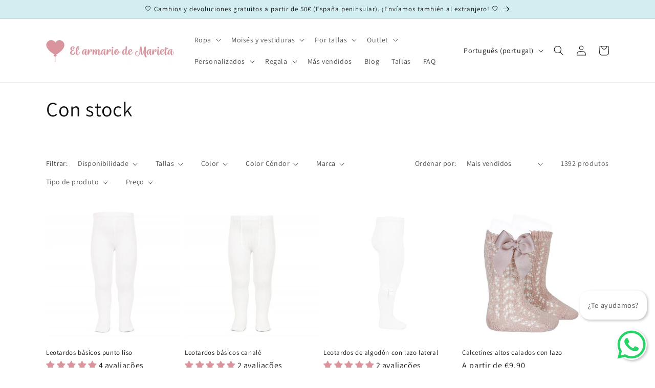

--- FILE ---
content_type: text/css
request_url: https://cdn.hoola.so/public/css/hoola-widget.css
body_size: 2720
content:
/*
By Hoola from https://hoola.so
Create your own WhatsApp widget at https://www.hoola.so/tools/whatsapp-widget-generator
*/

.hoola-widget-wrapper {
    font-family: inherit;
    font-size: 16px;
    position: fixed;
    bottom: 1.5em;
    right: 1em;
    z-index: 1001;
  }
  
  .hoola-conversation {
    background: #ffffff;
    box-shadow: 2px 2px 5px #0004;
    width: 300px;
    height: auto;
    border-radius: 20px;
    transition-duration: 0.5s;
    margin-bottom: 80px;
    padding:1.5em 1.5em 1em 1.5em;
    display:none;
    flex-direction:column; 
  }
  .hoola-conversation-message-outer {
    background-color: #fff;
    padding: 1em;
    margin: 10px 0;
    border-radius: 20px;
    box-shadow: 2px 2px 5px #0004;
    cursor: pointer;
    animation: nudge 2s linear infinite;
    margin-bottom: 70px;
    max-width: 333px;
  }
  .hoola-text-header-outer {
    font-weight: bold;
    font-size: 90%;
  }
  #hoola-whatsapp-x {
    transition: transform .3s ease-in-out;
  }
  .hoola-text-message-outer {
    font-size: 90%;
  }
  
  .hoola-cta:hover {
    transform: scale(1.05);
    opacity:0.8;
    color:white;
  }
  .hoola-cta {
    text-decoration: none;
    color: white;
    background:#23D366;
    align-self:stretch;
    padding: 0.7em 1.5em;
    display:inline-block;
    border-radius:15px;
    transition: 1s;
    box-shadow: 2px 2px 5px #0004;
    margin-bottom:0.5em;
    text-align:center;
    font-weight:bold;
  }
  .welcome-message{
    font-size:18px;
    margin-bottom:1em;
    line-height:1.3;
  }
  
  .hoola-button-wrapper {
    position: fixed;
    bottom: 15px;
    right: 1em;
  }
  .hoola-button {
    position: relative;
    right: 0px;
    background-color: #fff;
    border-radius: 100%;
    width: 60px;
    height: 60px;
    box-shadow: 2px 2px 5px #0004;
    transition: 1s;
  }
  .hoola-icon {
      width: 56px;
      height: 56px;
      position: absolute;
      bottom: 2px;
      left: 2px;
      scale: 60%;
  }
  .hoola-button:hover {
    box-shadow: 4px 4px 10px #0004;
    transform: scale(1.15);
    cursor: pointer;
  }
  @keyframes nudge {
    20%,
    100% {
      transform: translate(0, 0);
    }
    0% {
      transform: translate(0, 5px);
      transform: rotate(2deg);
    }
    10% {
      transform: translate(0, -5px);
      transform: rotate(-2deg);
    }
  }
  .hoola-link {
    opacity: 0.6;
    font-size: 0.6em;
    color: black;
    text-decoration: none;
    display:flex;
  flex-direction:row;
  line-height:1.3;
  }
  
  .hoola-link::after { 
    content:'';
    background: url('https://cdn.hoola.so/public/assets/hoola-1b1b1b.svg') no-repeat;
    margin-left:4px;
    background-size:100%;
    width:30px;
  }
  
  @media only screen and (max-width:768px){
    .hoola-conversation-message-outer {
      max-width: 222px;
    }
  .hoola-conversation,
  .hoola-conversation-message-outer {
      /* margin-bottom:120px; */
    }
  .hoola-button-wrapper{
      /* bottom:70px; */
    }
  }